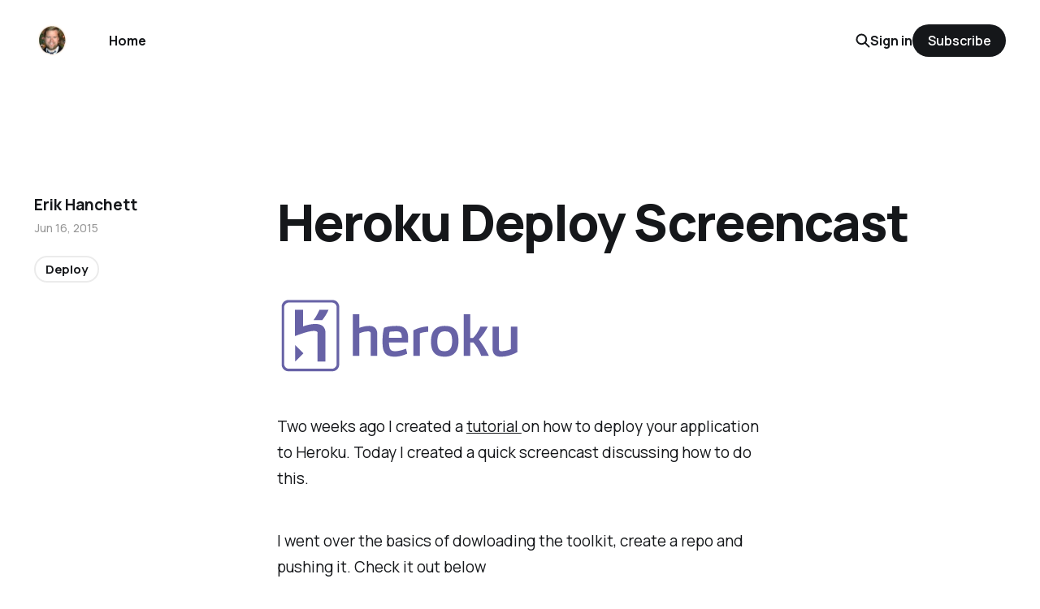

--- FILE ---
content_type: text/html; charset=utf-8
request_url: https://www.programwitherik.com/heroku-deploy-screencast/
body_size: 4429
content:
<!DOCTYPE html>
<html lang="en">

<head>
    <meta charset="utf-8">
    <meta name="viewport" content="width=device-width, initial-scale=1">
    <title>Heroku Deploy Screencast</title>
    <link rel="stylesheet" href="https://www.programwitherik.com/assets/built/screen.css?v=68528135e9">


    <style>
        :root {
            --background-color: #ffffff
        }
    </style>

    <script>
        /* The script for calculating the color contrast was taken from
        https://gomakethings.com/dynamically-changing-the-text-color-based-on-background-color-contrast-with-vanilla-js/ */
        var accentColor = getComputedStyle(document.documentElement).getPropertyValue('--background-color');
        accentColor = accentColor.trim().slice(1);
        var r = parseInt(accentColor.substr(0, 2), 16);
        var g = parseInt(accentColor.substr(2, 2), 16);
        var b = parseInt(accentColor.substr(4, 2), 16);
        var yiq = ((r * 299) + (g * 587) + (b * 114)) / 1000;
        var textColor = (yiq >= 128) ? 'dark' : 'light';

        document.documentElement.className = `has-${textColor}-text`;
    </script>

    <link rel="canonical" href="https://www.programwitherik.com/heroku-deploy-screencast/">
    <meta name="referrer" content="no-referrer-when-downgrade">
    
    <meta property="og:site_name" content="Program With Erik">
    <meta property="og:type" content="article">
    <meta property="og:title" content="Heroku Deploy Screencast">
    <meta property="og:description" content="Two weeks ago I created a tutorial
[https://www.programwitherik.com/deploy-your-ember-application-to-heroku/]on how to deploy your
application to Heroku. Today I created a quick screencast discussing how to do
this.

I went over the basics of dowloading the toolkit, create a repo and pushing it.
Check it out below">
    <meta property="og:url" content="https://www.programwitherik.com/heroku-deploy-screencast/">
    <meta property="article:published_time" content="2015-06-16T18:24:00.000Z">
    <meta property="article:modified_time" content="2015-06-17T05:44:12.000Z">
    <meta property="article:tag" content="Deploy">
    <meta property="article:tag" content="Screencast">
    
    <meta name="twitter:card" content="summary">
    <meta name="twitter:title" content="Heroku Deploy Screencast">
    <meta name="twitter:description" content="Two weeks ago I created a tutorial
[https://www.programwitherik.com/deploy-your-ember-application-to-heroku/]on how to deploy your
application to Heroku. Today I created a quick screencast discussing how to do
this.

I went over the basics of dowloading the toolkit, create a repo and pushing it.
Check it out below">
    <meta name="twitter:url" content="https://www.programwitherik.com/heroku-deploy-screencast/">
    <meta name="twitter:label1" content="Written by">
    <meta name="twitter:data1" content="Erik Hanchett">
    <meta name="twitter:label2" content="Filed under">
    <meta name="twitter:data2" content="Deploy, Screencast">
    
    <script type="application/ld+json">
{
    "@context": "https://schema.org",
    "@type": "Article",
    "publisher": {
        "@type": "Organization",
        "name": "Program With Erik",
        "url": "https://www.programwitherik.com/",
        "logo": {
            "@type": "ImageObject",
            "url": "https://www.programwitherik.com/content/images/2015/02/eriksmall3-1.png"
        }
    },
    "author": {
        "@type": "Person",
        "name": "Erik Hanchett",
        "url": "https://www.programwitherik.com/author/erik-hanchett/",
        "sameAs": [
            "http://www.programwitherik.com"
        ]
    },
    "headline": "Heroku Deploy Screencast",
    "url": "https://www.programwitherik.com/heroku-deploy-screencast/",
    "datePublished": "2015-06-16T18:24:00.000Z",
    "dateModified": "2015-06-17T05:44:12.000Z",
    "keywords": "Deploy, Screencast",
    "description": "\n\nTwo weeks ago I created a tutorial\n[https://www.programwitherik.com/deploy-your-ember-application-to-heroku/]on how to deploy your\napplication to Heroku. Today I created a quick screencast discussing how to do\nthis.\n\nI went over the basics of dowloading the toolkit, create a repo and pushing it.\nCheck it out below\n\nNext Up\nIf you haven&#x27;t already checked out my Vim screencast\n[https://www.youtube.com/watch?v&#x3D;NiFOYvb5KKk]check it out as well! I&#x27;ll be doing\nmore of these screencasts as time goes ",
    "mainEntityOfPage": "https://www.programwitherik.com/heroku-deploy-screencast/"
}
    </script>

    <meta name="generator" content="Ghost 6.13">
    <link rel="alternate" type="application/rss+xml" title="Program With Erik" href="https://www.programwitherik.com/rss/">
    <script defer src="https://cdn.jsdelivr.net/ghost/portal@~2.56/umd/portal.min.js" data-i18n="true" data-ghost="https://www.programwitherik.com/" data-key="1e70561b06e79171e5e3a63234" data-api="https://node-javascript-fun.ghost.io/ghost/api/content/" data-locale="en" crossorigin="anonymous"></script><style id="gh-members-styles">.gh-post-upgrade-cta-content,
.gh-post-upgrade-cta {
    display: flex;
    flex-direction: column;
    align-items: center;
    font-family: -apple-system, BlinkMacSystemFont, 'Segoe UI', Roboto, Oxygen, Ubuntu, Cantarell, 'Open Sans', 'Helvetica Neue', sans-serif;
    text-align: center;
    width: 100%;
    color: #ffffff;
    font-size: 16px;
}

.gh-post-upgrade-cta-content {
    border-radius: 8px;
    padding: 40px 4vw;
}

.gh-post-upgrade-cta h2 {
    color: #ffffff;
    font-size: 28px;
    letter-spacing: -0.2px;
    margin: 0;
    padding: 0;
}

.gh-post-upgrade-cta p {
    margin: 20px 0 0;
    padding: 0;
}

.gh-post-upgrade-cta small {
    font-size: 16px;
    letter-spacing: -0.2px;
}

.gh-post-upgrade-cta a {
    color: #ffffff;
    cursor: pointer;
    font-weight: 500;
    box-shadow: none;
    text-decoration: underline;
}

.gh-post-upgrade-cta a:hover {
    color: #ffffff;
    opacity: 0.8;
    box-shadow: none;
    text-decoration: underline;
}

.gh-post-upgrade-cta a.gh-btn {
    display: block;
    background: #ffffff;
    text-decoration: none;
    margin: 28px 0 0;
    padding: 8px 18px;
    border-radius: 4px;
    font-size: 16px;
    font-weight: 600;
}

.gh-post-upgrade-cta a.gh-btn:hover {
    opacity: 0.92;
}</style>
    <script defer src="https://cdn.jsdelivr.net/ghost/sodo-search@~1.8/umd/sodo-search.min.js" data-key="1e70561b06e79171e5e3a63234" data-styles="https://cdn.jsdelivr.net/ghost/sodo-search@~1.8/umd/main.css" data-sodo-search="https://node-javascript-fun.ghost.io/" data-locale="en" crossorigin="anonymous"></script>
    
    <link href="https://www.programwitherik.com/webmentions/receive/" rel="webmention">
    <script defer src="/public/cards.min.js?v=68528135e9"></script>
    <link rel="stylesheet" type="text/css" href="/public/cards.min.css?v=68528135e9">
    <script defer src="/public/member-attribution.min.js?v=68528135e9"></script><style>:root {--ghost-accent-color: #15171A;}</style>
    <!-- Google tag (gtag.js) -->
<script async src="https://www.googletagmanager.com/gtag/js?id=G-MCN3TF921K"></script>
<script>
  window.dataLayer = window.dataLayer || [];
  function gtag(){dataLayer.push(arguments);}
  gtag('js', new Date());

  gtag('config', 'G-MCN3TF921K');
</script>

<link rel="stylesheet" href="https://cdnjs.cloudflare.com/ajax/libs/prism/1.28.0/themes/prism-tomorrow.min.css" integrity="sha512-vswe+cgvic/XBoF1OcM/TeJ2FW0OofqAVdCZiEYkd6dwGXthvkSFWOoGGJgS2CW70VK5dQM5Oh+7ne47s74VTg==" crossorigin="anonymous" referrerpolicy="no-referrer" />
</head>

<body class="post-template tag-deploy tag-screencast is-head-left-logo has-classic-feed">
<div class="gh-site">

    <header id="gh-head" class="gh-head gh-outer">
        <div class="gh-head-inner gh-inner">
            <div class="gh-head-brand">
                <div class="gh-head-brand-wrapper">
                    <a class="gh-head-logo" href="https://www.programwitherik.com">
                            <img src="https://www.programwitherik.com/content/images/2015/02/eriksmall3-1.png" alt="Program With Erik">
                    </a>
                </div>
                <button class="gh-search gh-icon-btn" data-ghost-search><svg width="20" height="20" viewBox="0 0 20 20" fill="none" xmlns="http://www.w3.org/2000/svg">
<path d="M17.5 17.5L12.5 12.5L17.5 17.5ZM14.1667 8.33333C14.1667 9.09938 14.0158 9.85792 13.7226 10.5657C13.4295 11.2734 12.9998 11.9164 12.4581 12.4581C11.9164 12.9998 11.2734 13.4295 10.5657 13.7226C9.85792 14.0158 9.09938 14.1667 8.33333 14.1667C7.56729 14.1667 6.80875 14.0158 6.10101 13.7226C5.39328 13.4295 4.75022 12.9998 4.20854 12.4581C3.66687 11.9164 3.23719 11.2734 2.94404 10.5657C2.65088 9.85792 2.5 9.09938 2.5 8.33333C2.5 6.78624 3.11458 5.30251 4.20854 4.20854C5.30251 3.11458 6.78624 2.5 8.33333 2.5C9.88043 2.5 11.3642 3.11458 12.4581 4.20854C13.5521 5.30251 14.1667 6.78624 14.1667 8.33333Z" stroke="currentColor" stroke-width="2" stroke-linecap="round" stroke-linejoin="round"/>
</svg>
</button>
                <button class="gh-burger"></button>
            </div>

            <nav class="gh-head-menu">
                <ul class="nav">
    <li class="nav-home"><a href="https://www.programwitherik.com/">Home</a></li>
</ul>

            </nav>

            <div class="gh-head-actions">
                    <button class="gh-search gh-icon-btn" data-ghost-search><svg width="20" height="20" viewBox="0 0 20 20" fill="none" xmlns="http://www.w3.org/2000/svg">
<path d="M17.5 17.5L12.5 12.5L17.5 17.5ZM14.1667 8.33333C14.1667 9.09938 14.0158 9.85792 13.7226 10.5657C13.4295 11.2734 12.9998 11.9164 12.4581 12.4581C11.9164 12.9998 11.2734 13.4295 10.5657 13.7226C9.85792 14.0158 9.09938 14.1667 8.33333 14.1667C7.56729 14.1667 6.80875 14.0158 6.10101 13.7226C5.39328 13.4295 4.75022 12.9998 4.20854 12.4581C3.66687 11.9164 3.23719 11.2734 2.94404 10.5657C2.65088 9.85792 2.5 9.09938 2.5 8.33333C2.5 6.78624 3.11458 5.30251 4.20854 4.20854C5.30251 3.11458 6.78624 2.5 8.33333 2.5C9.88043 2.5 11.3642 3.11458 12.4581 4.20854C13.5521 5.30251 14.1667 6.78624 14.1667 8.33333Z" stroke="currentColor" stroke-width="2" stroke-linecap="round" stroke-linejoin="round"/>
</svg>
</button>
                    <div class="gh-head-members">
                                <a class="gh-head-link" href="#/portal/signin" data-portal="signin">Sign in</a>
                                <a class="gh-head-btn gh-btn gh-primary-btn" href="#/portal/signup" data-portal="signup">Subscribe</a>
                    </div>
            </div>
        </div>
    </header>

    
<main class="gh-main gh-outer">
    <div class="gh-inner">
            <article class="gh-article post tag-deploy tag-screencast no-image">

                <section class="gh-content gh-canvas">
                    <!--kg-card-begin: markdown--><p><img src="https://www.programwitherik.com/content/images/2015/06/heroku-logo-light-300x100.png" alt="" loading="lazy"></p>
<p>Two weeks ago I created a <a href="https://www.programwitherik.com/deploy-your-ember-application-to-heroku/">tutorial </a>on how to deploy your application to Heroku. Today I created a quick screencast discussing how to do this.</p>
<p>I went over the basics of dowloading the toolkit, create a repo and pushing it. Check it out below</p>
<iframe width="420" height="315" src="https://www.youtube.com/embed/FnNjBe-0TIM" frameborder="0" allowfullscreen></iframe>
<h3 id="nextup">Next Up</h3>
<p>If you haven't already checked out my Vim <a href="https://www.youtube.com/watch?v=NiFOYvb5KKk&ref=programwitherik.com">screencast </a>check it out as well! I'll be doing more of these screencasts as time goes by so remember to check back.</p>
<p>Questions? Tweet me at <a href="http://twitter.com/erikch?ref=programwitherik.com">@Erikch</a><br>
Image Credit <a href="http://heroku.com/?ref=programwitherik.com">Heroku</a></p>
<!--kg-card-end: markdown-->
                        <header class="gh-article-header">
                            <h1 class="gh-article-title">Heroku Deploy Screencast</h1>
                        </header>
                    <aside class="gh-article-meta">
                        <div class="gh-article-meta-inner">
                                <div class="gh-article-meta-wrapper">
                                <h4 class="gh-author-name">
                                    <a href="/author/erik-hanchett/">Erik Hanchett</a>
                                </h4>
                            <time class="gh-article-date" datetime="2015-06-16">Jun 16, 2015</time></div>
                                <a class="gh-article-tag" href="https://www.programwitherik.com/tag/deploy/" style="--tag-color: ">Deploy</a>
                        </div>
                    </aside>
                </section>


                <footer class="gh-article-footer gh-canvas">
                    <nav class="gh-navigation">
                        <div class="gh-navigation-previous">
                                <a class="gh-navigation-link" href="/deploy-your-ember-application-to-divshot/">← Previous</a>
                        </div>

                        <div class="gh-navigation-middle"></div>

                        <div class="gh-navigation-next">
                                <a class="gh-navigation-link" href="/how-to-deploy-your-ember-application-to-firebase-screencast/">Next →</a>
                        </div>
                    </nav>
                </footer>
            </article>
    </div>
</main>

    <footer class="gh-foot gh-outer">
        <div class="gh-foot-inner gh-inner">
            <nav class="gh-foot-menu">
                
            </nav>

            <div class="gh-copyright">
                    Program With Erik © 2026. Powered by <a href="https://ghost.org/" target="_blank" rel="noopener">Ghost</a>
            </div>
        </div>
    </footer>

</div>

    <div class="pswp" tabindex="-1" role="dialog" aria-hidden="true">
    <div class="pswp__bg"></div>

    <div class="pswp__scroll-wrap">
        <div class="pswp__container">
            <div class="pswp__item"></div>
            <div class="pswp__item"></div>
            <div class="pswp__item"></div>
        </div>

        <div class="pswp__ui pswp__ui--hidden">
            <div class="pswp__top-bar">
                <div class="pswp__counter"></div>

                <button class="pswp__button pswp__button--close" title="Close (Esc)"></button>
                <button class="pswp__button pswp__button--share" title="Share"></button>
                <button class="pswp__button pswp__button--fs" title="Toggle fullscreen"></button>
                <button class="pswp__button pswp__button--zoom" title="Zoom in/out"></button>

                <div class="pswp__preloader">
                    <div class="pswp__preloader__icn">
                        <div class="pswp__preloader__cut">
                            <div class="pswp__preloader__donut"></div>
                        </div>
                    </div>
                </div>
            </div>

            <div class="pswp__share-modal pswp__share-modal--hidden pswp__single-tap">
                <div class="pswp__share-tooltip"></div>
            </div>

            <button class="pswp__button pswp__button--arrow--left" title="Previous (arrow left)"></button>
            <button class="pswp__button pswp__button--arrow--right" title="Next (arrow right)"></button>

            <div class="pswp__caption">
                <div class="pswp__caption__center"></div>
            </div>
        </div>
    </div>
</div>
<script src="https://www.programwitherik.com/assets/built/main.min.js?v=68528135e9"></script>

<!-- You can safely delete this line if your theme does not require jQuery -->
<script type="text/javascript" src="https://code.jquery.com/jquery-1.11.3.min.js"></script>
<script src="https://cdnjs.cloudflare.com/ajax/libs/prism/1.28.0/components/prism-core.min.js" integrity="sha512-9khQRAUBYEJDCDVP2yw3LRUQvjJ0Pjx0EShmaQjcHa6AXiOv6qHQu9lCAIR8O+/D8FtaCoJ2c0Tf9Xo7hYH01Q==" crossorigin="anonymous" referrerpolicy="no-referrer"></script>
<script src="https://cdnjs.cloudflare.com/ajax/libs/prism/1.28.0/plugins/autoloader/prism-autoloader.min.js" integrity="sha512-fTl/qcO1VgvKtOMApX2PdZzkziyr2stM65GYPLGuYMnuMm1z2JLJG6XVU7C/mR+E7xBUqCivykuhlzfqxXBXbg==" crossorigin="anonymous" referrerpolicy="no-referrer"></script>

</body>

</html>
